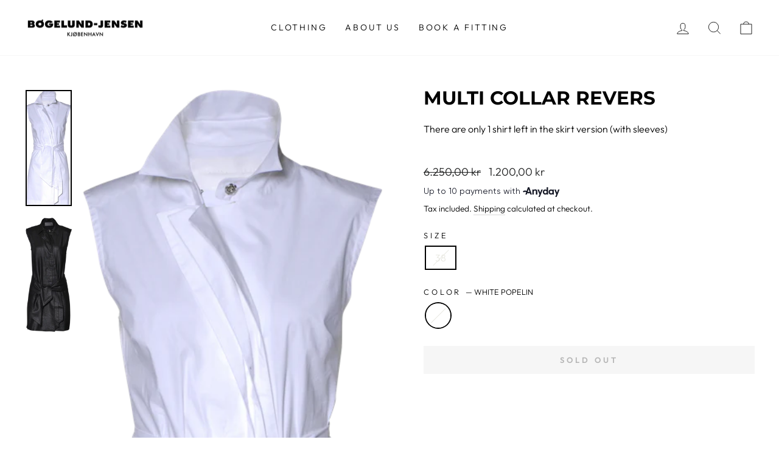

--- FILE ---
content_type: text/javascript; charset=utf-8
request_url: https://www.bogelund-jensen.com/collections/dresses/products/revers-dress.js
body_size: 784
content:
{"id":6658905866297,"title":"MULTI COLLAR REVERS","handle":"revers-dress","description":"\u003cp\u003eThere are only 1 shirt left in the skirt version (with sleeves)\u003cbr\u003e\u003cbr\u003e\u003c\/p\u003e","published_at":"2023-07-17T22:13:11+02:00","created_at":"2022-01-25T11:42:40+01:00","vendor":"BØGELUND-JENSEN","type":"Dresses","tags":["dress"],"price":120000,"price_min":120000,"price_max":120000,"available":false,"price_varies":false,"compare_at_price":625000,"compare_at_price_min":625000,"compare_at_price_max":625000,"compare_at_price_varies":false,"variants":[{"id":39761135075385,"title":"38 \/ WHITE POPELIN","option1":"38","option2":"WHITE POPELIN","option3":null,"sku":"72-TIME2 SHIRT","requires_shipping":true,"taxable":true,"featured_image":{"id":28980445446201,"product_id":6658905866297,"position":1,"created_at":"2022-01-25T11:42:40+01:00","updated_at":"2022-01-25T11:42:42+01:00","alt":null,"width":362,"height":912,"src":"https:\/\/cdn.shopify.com\/s\/files\/1\/0550\/2058\/5017\/products\/T2-72-F8A-revers-dress-white-bogelundjensen.png?v=1643107362","variant_ids":[39761135075385]},"available":false,"name":"MULTI COLLAR REVERS - 38 \/ WHITE POPELIN","public_title":"38 \/ WHITE POPELIN","options":["38","WHITE POPELIN"],"price":120000,"weight":250,"compare_at_price":625000,"inventory_management":"shopify","barcode":"","featured_media":{"alt":null,"id":21228250398777,"position":1,"preview_image":{"aspect_ratio":0.397,"height":912,"width":362,"src":"https:\/\/cdn.shopify.com\/s\/files\/1\/0550\/2058\/5017\/products\/T2-72-F8A-revers-dress-white-bogelundjensen.png?v=1643107362"}},"requires_selling_plan":false,"selling_plan_allocations":[]}],"images":["\/\/cdn.shopify.com\/s\/files\/1\/0550\/2058\/5017\/products\/T2-72-F8A-revers-dress-white-bogelundjensen.png?v=1643107362","\/\/cdn.shopify.com\/s\/files\/1\/0550\/2058\/5017\/products\/T2-72-F44-revers-dress-black-bogelundjensen.png?v=1648634297"],"featured_image":"\/\/cdn.shopify.com\/s\/files\/1\/0550\/2058\/5017\/products\/T2-72-F8A-revers-dress-white-bogelundjensen.png?v=1643107362","options":[{"name":"Size","position":1,"values":["38"]},{"name":"Color","position":2,"values":["WHITE POPELIN"]}],"url":"\/products\/revers-dress","media":[{"alt":null,"id":21228250398777,"position":1,"preview_image":{"aspect_ratio":0.397,"height":912,"width":362,"src":"https:\/\/cdn.shopify.com\/s\/files\/1\/0550\/2058\/5017\/products\/T2-72-F8A-revers-dress-white-bogelundjensen.png?v=1643107362"},"aspect_ratio":0.397,"height":912,"media_type":"image","src":"https:\/\/cdn.shopify.com\/s\/files\/1\/0550\/2058\/5017\/products\/T2-72-F8A-revers-dress-white-bogelundjensen.png?v=1643107362","width":362},{"alt":null,"id":21671120371769,"position":2,"preview_image":{"aspect_ratio":0.405,"height":988,"width":400,"src":"https:\/\/cdn.shopify.com\/s\/files\/1\/0550\/2058\/5017\/products\/T2-72-F44-revers-dress-black-bogelundjensen.png?v=1648634297"},"aspect_ratio":0.405,"height":988,"media_type":"image","src":"https:\/\/cdn.shopify.com\/s\/files\/1\/0550\/2058\/5017\/products\/T2-72-F44-revers-dress-black-bogelundjensen.png?v=1648634297","width":400}],"requires_selling_plan":false,"selling_plan_groups":[]}